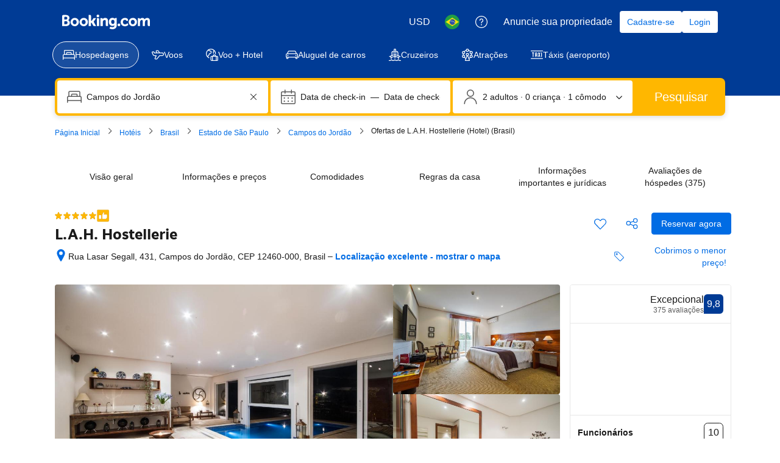

--- FILE ---
content_type: text/html; charset=UTF-8
request_url: https://www.booking.com/hotel/br/l-a-h-hostellerie.pt-br.html
body_size: 1821
content:
<!DOCTYPE html>
<html lang="en">
<head>
    <meta charset="utf-8">
    <meta name="viewport" content="width=device-width, initial-scale=1">
    <title></title>
    <style>
        body {
            font-family: "Arial";
        }
    </style>
    <script type="text/javascript">
    window.awsWafCookieDomainList = ['booking.com'];
    window.gokuProps = {
"key":"AQIDAHjcYu/GjX+QlghicBgQ/7bFaQZ+m5FKCMDnO+vTbNg96AHzOpaJdCT16BNTHHOlBrRcAAAAfjB8BgkqhkiG9w0BBwagbzBtAgEAMGgGCSqGSIb3DQEHATAeBglghkgBZQMEAS4wEQQME93hLjFno3N6GTj9AgEQgDt/iV7X9Hdzof9EfVmH2hm5ve21Uzi52f21MPofygpjydkfDxvTMDpVtHV/BR549NavJWgn0JGR+3yffA==",
          "iv":"A6x+RQH7ywAADxbo",
          "context":"DOBaKaoxA+7a5i/TQ4yqeTxiHRYp3O7GDl1Qn+5nMNXbv28bZrCVSG4fpb4Xdxk7cUJq1A40sTNVnrVX8myAzLKOrwHwXxJNMyvSu/rLx9Gk5FmTMcy4sg4LTXPnBek9C9D5i6J3buByfIgZZPfR0sNPtPE06QuCeU9wq6uWsQ+v3kQ0Rlc0VqJzSR65nM2TTvHB9eimQtPQIqR8Wz22gwhVSRNB9vij8suhJQswb89MLSCyH7K5LTslEFgxbUnEQ2az+YnIUEkPUQli/3AkB3TH84XfK11VPEVeu8DMZ2otYusi3JveSJzoKDUxijeG6vyKYJNAx4gJKUjqyKry6LeDFqN2rHQBfgKhtrKJXksUzhzaKhdflQ=="
};
    </script>
    <script src="https://d8c14d4960ca.337f8b16.us-east-2.token.awswaf.com/d8c14d4960ca/a18a4859af9c/f81f84a03d17/challenge.js"></script>
</head>
<body>
    <div id="challenge-container"></div>
    <script type="text/javascript">
        AwsWafIntegration.saveReferrer();
        AwsWafIntegration.checkForceRefresh().then((forceRefresh) => {
            if (forceRefresh) {
                AwsWafIntegration.forceRefreshToken().then(() => {
                    window.location.reload(true);
                });
            } else {
                AwsWafIntegration.getToken().then(() => {
                    window.location.reload(true);
                });
            }
        });
    </script>
    <noscript>
        <h1>JavaScript is disabled</h1>
        In order to continue, we need to verify that you're not a robot.
        This requires JavaScript. Enable JavaScript and then reload the page.
    </noscript>
</body>
</html>

--- FILE ---
content_type: text/javascript
request_url: https://cf.bstatic.com/psb/capla/static/js/232069f7.2df43da3.chunk.js
body_size: 3657
content:
"use strict";(self["b-property-web-property-page__LOADABLE_LOADED_CHUNKS__"]=self["b-property-web-property-page__LOADABLE_LOADED_CHUNKS__"]||[]).push([["232069f7","9352ae19"],{"5b81684f":(e,t,E)=>{E.d(t,{EL:()=>i,Z2:()=>T,Z4:()=>r,le:()=>_,s7:()=>a});var n=E("017725b3");let _=function(e){return e[e.APARTMENT=201]="APARTMENT",e[e.GUEST_ACCOMMODATION=202]="GUEST_ACCOMMODATION",e[e.HOSTEL=203]="HOSTEL",e[e.HOTEL=204]="HOTEL",e[e.MOTEL=205]="MOTEL",e[e.RESORT=206]="RESORT",e[e.RESIDENCE=207]="RESIDENCE",e[e.BED_AND_BREAKFAST=208]="BED_AND_BREAKFAST",e[e.RYOKAN=209]="RYOKAN",e[e.FARM_STAY=210]="FARM_STAY",e[e.HOLIDAY_PARK=212]="HOLIDAY_PARK",e[e.VILLA=213]="VILLA",e[e.CAMPING=214]="CAMPING",e[e.BOAT=215]="BOAT",e[e.GUEST_HOUSE=216]="GUEST_HOUSE",e[e.UNCERTAIN=217]="UNCERTAIN",e[e.INN=218]="INN",e[e.APART_HOTEL=219]="APART_HOTEL",e[e.HOLIDAY_HOME=220]="HOLIDAY_HOME",e[e.LODGE=221]="LODGE",e[e.HOMESTAY=222]="HOMESTAY",e[e.COUNTRY_HOUSE=223]="COUNTRY_HOUSE",e[e.TENTED_CAMP=224]="TENTED_CAMP",e[e.CAPSULE_HOTEL=225]="CAPSULE_HOTEL",e[e.LOVE_HOTEL=226]="LOVE_HOTEL",e[e.RIAD=227]="RIAD",e[e.CHALET=228]="CHALET",e[e.CONDO=229]="CONDO",e[e.COTTAGE=230]="COTTAGE",e[e.JAPANESE_STYLE_BUSINESS_HOTEL=231]="JAPANESE_STYLE_BUSINESS_HOTEL",e[e.GITE=232]="GITE",e[e.SANATORIUM=233]="SANATORIUM",e[e.CRUISE=234]="CRUISE",e[e.STUDENT_ACCOMMODATION=235]="STUDENT_ACCOMMODATION",e}({});const a={[n.leS.APARTHOTEL]:_.APART_HOTEL,[n.leS.APARTMENT]:_.APARTMENT,[n.leS.BED_AND_BREAKFAST]:_.BED_AND_BREAKFAST,[n.leS.BOAT]:_.BOAT,[n.leS.CAMPING]:_.CAMPING,[n.leS.CAPSULE_HOTEL]:_.CAPSULE_HOTEL,[n.leS.CHALET]:_.CHALET,[n.leS.CONDO]:_.CONDO,[n.leS.COTTAGE]:_.COTTAGE,[n.leS.COUNTRY_HOUSE]:_.COUNTRY_HOUSE,[n.leS.CRUISE]:_.CRUISE,[n.leS.FARM_STAY]:_.FARM_STAY,[n.leS.GITE]:_.GITE,[n.leS.GUEST_ACCOMMODATION]:_.GUEST_ACCOMMODATION,[n.leS.GUEST_HOUSE]:_.GUEST_HOUSE,[n.leS.HOLIDAY_HOME]:_.HOLIDAY_HOME,[n.leS.HOLIDAY_PARK]:_.HOLIDAY_PARK,[n.leS.HOMESTAY]:_.HOMESTAY,[n.leS.HOSTEL]:_.HOSTEL,[n.leS.HOTEL]:_.HOTEL,[n.leS.INN]:_.INN,[n.leS.JAPANESE_STYLE_BUSINESS_HOTEL]:_.JAPANESE_STYLE_BUSINESS_HOTEL,[n.leS.LODGE]:_.LODGE,[n.leS.LOVE_HOTEL]:_.LOVE_HOTEL,[n.leS.MOTEL]:_.MOTEL,[n.leS.NO_ACCOMMODATION_TYPE]:_.UNCERTAIN,[n.leS.RESIDENCE]:_.RESIDENCE,[n.leS.RESORT]:_.RESORT,[n.leS.RIAD]:_.RIAD,[n.leS.RYOKAN]:_.RYOKAN,[n.leS.SANATORIUM]:_.SANATORIUM,[n.leS.STUDENT_ACCOMMODATION]:_.STUDENT_ACCOMMODATION,[n.leS.TENTED_CAMP]:_.TENTED_CAMP,[n.leS.UNCERTAIN]:_.UNCERTAIN,[n.leS.VILLA]:_.VILLA},r=[_.APARTMENT,_.VILLA,_.APART_HOTEL,_.HOLIDAY_HOME,_.CHALET,_.CONDO,_.COTTAGE,_.GITE],i=[_.BED_AND_BREAKFAST,_.RYOKAN,_.FARM_STAY,_.HOLIDAY_PARK,_.CAMPING,_.BOAT,_.GUEST_HOUSE,_.HOMESTAY,_.COUNTRY_HOUSE,_.TENTED_CAMP,_.RIAD],T=[...r,...i]},"43bedd84":(e,t,E)=>{E.d(t,{p:()=>n});const n="Booking.com"},"017725b3":(e,t,E)=>{E.d(t,{kf0:()=>i,kz4:()=>_,leS:()=>n,rP5:()=>a,whx:()=>r,xOh:()=>T});let n=function(e){return e.APARTHOTEL="APARTHOTEL",e.APARTMENT="APARTMENT",e.BED_AND_BREAKFAST="BED_AND_BREAKFAST",e.BOAT="BOAT",e.CAMPING="CAMPING",e.CAPSULE_HOTEL="CAPSULE_HOTEL",e.CHALET="CHALET",e.CONDO="CONDO",e.COTTAGE="COTTAGE",e.COUNTRY_HOUSE="COUNTRY_HOUSE",e.CRUISE="CRUISE",e.FARM_STAY="FARM_STAY",e.GITE="GITE",e.GUEST_ACCOMMODATION="GUEST_ACCOMMODATION",e.GUEST_HOUSE="GUEST_HOUSE",e.HOLIDAY_HOME="HOLIDAY_HOME",e.HOLIDAY_PARK="HOLIDAY_PARK",e.HOMESTAY="HOMESTAY",e.HOSTEL="HOSTEL",e.HOTEL="HOTEL",e.INN="INN",e.JAPANESE_STYLE_BUSINESS_HOTEL="JAPANESE_STYLE_BUSINESS_HOTEL",e.LODGE="LODGE",e.LOVE_HOTEL="LOVE_HOTEL",e.MOTEL="MOTEL",e.NO_ACCOMMODATION_TYPE="NO_ACCOMMODATION_TYPE",e.RESIDENCE="RESIDENCE",e.RESORT="RESORT",e.RIAD="RIAD",e.RYOKAN="RYOKAN",e.SANATORIUM="SANATORIUM",e.STUDENT_ACCOMMODATION="STUDENT_ACCOMMODATION",e.TENTED_CAMP="TENTED_CAMP",e.UNCERTAIN="UNCERTAIN",e.VILLA="VILLA",e}({}),_=function(e){return e.property="property",e.room="room",e}({}),a=function(e){return e.AUTOCOMPLETE_DROPDOWN="AUTOCOMPLETE_DROPDOWN",e.BUTTON="BUTTON",e.CHECKBOX="CHECKBOX",e.CHIP="CHIP",e.COMPOUND="COMPOUND",e.NESTED="NESTED",e.SLIDER="SLIDER",e.STEPPER="STEPPER",e.SWITCH="SWITCH",e.TEXTBOX="TEXTBOX",e}({}),r=function(e){return e.AT="AT",e.BE="BE",e.BG="BG",e.CY="CY",e.CZ="CZ",e.DE="DE",e.DK="DK",e.EE="EE",e.ES="ES",e.FI="FI",e.FR="FR",e.GR="GR",e.HR="HR",e.HU="HU",e.IE="IE",e.IT="IT",e.LT="LT",e.LU="LU",e.LV="LV",e.MT="MT",e.NL="NL",e.PL="PL",e.PT="PT",e.RO="RO",e.SE="SE",e.SI="SI",e.SK="SK",e}({}),i=function(e){return e.FastestNonWalking="FastestNonWalking",e.ShortestDistance="ShortestDistance",e.WalkingWithinReasonableTime="WalkingWithinReasonableTime",e}({}),T=function(e){return e.GREY_BG_DEFAULT_BORDER_MEDIA_ALT_BADGE="GREY_BG_DEFAULT_BORDER_MEDIA_ALT_BADGE",e.WHITE_BG_ALT_BORDER_OUTLINE_BADGE="WHITE_BG_ALT_BORDER_OUTLINE_BADGE",e}({})},"0aab2f4b":(e,t,E)=>{E.r(t),E.d(t,{PropertyReviewGuidelinesContent:()=>C,default:()=>R});var n=E("ead71eb0"),_=E.n(n),a=E("43bedd84"),r=E("0c68dce6"),i=E("942331c9"),T=E("6222292b");const l="b761199210",s="bbd1400327",A="f8bfbe211c",O=e=>{let{triggerText:t,sheetTitle:E,sheetContent:a,isMdot:O,disclaimer:o,ariaLabelOpenSheet:S="Open sheet",ariaLabelCloseSheet:c="Close sheet",onOpenSheet:d,onCloseSheet:N}=e;const[L,u]=(0,n.useState)(!1),C=_().createElement(T.Link,{attributes:{"aria-description":S,"data-testid":"review-guidelines-trigger"},className:`${s} ${O?"":A}`,onClick:()=>{u(!0),d&&d()}},_().createElement(_().Fragment,null,t,!O&&_().createElement(T.Icon,{size:"smaller",svg:_().createElement(r.default,null)}))),R=_().createElement(T.SheetContainer,{position:"center",closeAriaLabel:c,ariaLabel:E,title:E,active:L,onCloseTrigger:()=>{u(!1),N&&N()},closeAttributes:{"data-testid":"closeSheet"},attributes:{"data-testid":"review-guidelines-sheet"}},a);return _().createElement(_().Fragment,null,O?_().createElement(T.Card,{className:l},_().createElement(T.Icon,{color:"constructive",size:"large",svg:_().createElement(i.default,null)}),_().createElement(T.Text,{variant:"body_2"},o," ",C)):C,R)};var o=E("af1e2b38"),S=E("28dbd132"),c=E("abab1afe"),d=E("c44dcb0c"),N=E("84bc078e"),L=E("d16c4768");const u="eb81fe1145",C=()=>{const e=(0,d.useI18n)();return _().createElement(T.Container,{mixin:{padding:0}},_().createElement(T.Stack,{gap:5},_().createElement(T.Stack,{gap:1},_().createElement(T.Text,{variant:"body_2"},e.trans((0,c.t)("ugcx_review_guidelines_new_body1"))),_().createElement(T.Text,{variant:"body_2"},e.trans((0,c.t)("ugcx_review_guidelines_new_body2"))),_().createElement(T.Text,{variant:"body_2"},e.trans((0,c.t)("ugcx_review_guidelines_new_body3"))),_().createElement(T.Text,{variant:"body_2"},e.trans((0,c.t)("ugcx_review_guidelines_new_body4"))),_().createElement(T.Text,{variant:"body_2"},e.trans((0,c.t)("ugcx_review_guidelines_new_body5"))),_().createElement(T.List,{variant:"unordered",rowSpacing:"small"},e.trans((0,c.t)("ugcx_review_guidelines_new_bullet1")),e.trans((0,c.t)("ugcx_review_guidelines_new_bullet2")),e.trans((0,c.t)("ugcx_review_guidelines_new_bullet3")),e.trans((0,c.t)("ugcx_review_guidelines_new_bullet4",{variables:{b_companyname:a.p}})),e.trans((0,c.t)("ugcx_review_guidelines_new_bullet5")),e.trans((0,c.t)("ugcx_review_guidelines_new_bullet6")),e.trans((0,c.t)("ugcx_review_guidelines_new_bullet7")),e.trans((0,c.t)("ugcx_review_guidelines_new_bullet8")),e.trans((0,c.t)("ugcx_review_guidelines_new_bullet9",{variables:{start_link:"",end_link:""}}))),_().createElement(T.Text,{variant:"body_2"},e.trans((0,c.t)("ugcx_review_guidelines_new_body6"))),_().createElement(T.Text,{variant:"body_2"},e.trans((0,c.t)("ugcx_review_guidelines_new_body7",{variables:{b_companyname:a.p}}))),_().createElement(T.Text,{variant:"body_2"},e.trans((0,c.t)("ugcx_review_guidelines_new_body8"))),_().createElement(T.Text,{variant:"body_2"},e.trans((0,c.t)("ugcx_review_guidelines_new_body9")))),_().createElement("div",null,_().createElement(T.Title,{tagName:"h3",title:_().createElement(d.Trans,{tag:"reviews_ugc_vision_principles_update_8",variables:{start_style:"<0>",end_style:"</0>"},components:["b"]})}),_().createElement(T.Stack,{gap:1},_().createElement(T.Text,{variant:"body_2"},e.trans((0,c.t)("reviews_ugc_vision_principles_update_9",{variables:{b_companyname:a.p}}))),_().createElement(T.Text,{variant:"body_2"},_().createElement(d.Trans,{tag:"reviews_ugc_vision_principles_update_10",variables:{b_companyname:a.p,start_style:"<0>",end_style:"</0>"},components:["b"]})),_().createElement(T.Text,{variant:"body_2"},_().createElement(d.Trans,{tag:"reviews_ugc_vision_principles_update_11",variables:{start_style:"<0>",end_style:"</0>"},components:["b"]})),_().createElement(T.Text,{variant:"body_2"},_().createElement(d.Trans,{tag:"reviews_ugc_vision_principles_update_12",variables:{b_companyname:a.p,start_style:"<0>",end_style:"</0>"},components:["b"]})),_().createElement(T.Text,{variant:"body_2"},_().createElement(d.Trans,{tag:"reviews_ugc_vision_principles_update_13_new",variables:{start_bold:"<0>",end_bold:"</0>"},components:["b"]})),_().createElement(T.Text,{variant:"body_2"},_().createElement(d.Trans,{tag:"reviews_ugc_vision_principles_update_13_new1",variables:{start_bold:"<0>",end_bold:"</0>"},components:["b"]})),_().createElement(T.Text,{variant:"body_2"},_().createElement(d.Trans,{tag:"reviews_ugc_vision_principles_update_14",variables:{b_companyname:a.p,start_style:"<0>",end_style:"</0>"},components:["b"]})),_().createElement(T.Text,{variant:"body_2"},e.trans((0,c.t)("reviews_ugc_vision_principles_update_5_b"))))),_().createElement("div",null,_().createElement(T.Title,{tagName:"h3",title:e.trans((0,c.t)("ugc_reviews_disclaimer_translations_header"))}),_().createElement(T.Text,{variant:"body_2"},e.trans((0,c.t)("ugc_reviews_disclaimer_translations"))))))},R=()=>{const e=(0,d.useI18n)(),{isMDOT:t}=(0,o.Z6)(),E=(0,L.Z)(),r=(0,S.trackExperiment)(N.gR);(0,n.useEffect)((()=>{(0,N.w3)(N.gR,E)}),[E]);const i=[null,(0,c.t)("ugcd_rb_real_review_v1"),(0,c.t)("ugcd_rb_real_review_v2"),(0,c.t)("ugcd_rb_real_review_v3")],T=(0,c.t)("mdot_ugc_review_guidelines_entry_point"),l=i[r]??(0,c.t)("ugcx_reviewlist_tagline_legal3"),s=e.trans(t?T:l),A=t?e.trans((0,c.t)("guest_reviews_disclaimer",{variables:{b_companyname:a.p}})):"",R=e.trans((0,c.t)("a11y_ugc_web_mdot_guidelines_open")),I=e.trans((0,c.t)("a11y_ugc_web_mdot_guidelines_close")),b=e.trans((0,c.t)("ugcx_review_guidelines_new_header"));return _().createElement("div",{className:t?u:""},_().createElement(O,{isMdot:t,triggerText:s,sheetTitle:b,sheetContent:_().createElement(C,null),ariaLabelOpenSheet:R,ariaLabelCloseSheet:I,disclaimer:A}))}},"84bc078e":(e,t,E)=>{E.d(t,{F:()=>A,Kl:()=>s,NT:()=>T,e9:()=>c,fO:()=>S,gR:()=>O,kj:()=>d,od:()=>l,w0:()=>o,w3:()=>N});var n=E("dc6d28ff"),_=E("28dbd132"),a=E("e2e00a7c"),r=E("a8619b3d"),i=E("1050c5b4");const T=_.exp`adUAVGHQSYeJcOcELeNPQJNDYBC`,l=_.exp`adUAVGHQFZBcaGbZEScXQOVWe`,s=_.exp`adUAVGHYYfPNFZFJIJUZAURAfPVT`,A=_.exp`adUAVGHYYfPNLdcDEbUFAYTZTEeNGTOC`,O=_.exp`adUAVGZWNZdUJSeJHWEBdeFANKBYfBRe`,o=()=>(0,_.trackExperiment)(T)>0,S=()=>(0,_.trackExperiment)(l)>0,c=()=>(0,_.trackExperiment)(s)>0,d=()=>(0,_.trackExperiment)(A)>0,N=(e,t)=>{const E=(0,n.getRequestContext)().isRobotRequest()??!1,{isBookingHome19Property:T,isChainProperty:l,isUSVisitors:s}=(0,a.Z)(t),A=(0,r.K0)(),O=(0,i.R8)({...A,isBusinessBooker:!1});E||((0,_.trackExperimentStage)(e,1),l?(0,_.trackExperimentStage)(e,2):T?(0,_.trackExperimentStage)(e,4):(0,_.trackExperimentStage)(e,3),O===i.YA.FAMILY&&(0,_.trackExperimentStage)(e,5),s&&(0,_.trackExperimentStage)(e,6))}},e2e00a7c:(e,t,E)=>{E.d(t,{Z:()=>i});var n=E("5b81684f"),_=E("dc6d28ff"),a=E("a8619b3d"),r=E("1050c5b4");const i=e=>{var t,E;const{searchConfig:i}=(0,a.UH)(),T=(0,r.R8)({...i,isBusinessBooker:!1})===r.YA.FAMILY,{basicPropertyData:l,bookingHomeFlags:s}=(null===e||void 0===e?void 0:e.propertyFullExtended)||{},A=null===l||void 0===l?void 0:l.accommodationTypeId,O="us"===(0,_.getRequestContext)().getVisitorCountry(),o=Boolean(null===e||void 0===e||null===(t=e.propertyDetails)||void 0===t||null===(t=t.chainIds)||void 0===t?void 0:t.length),S=A===n.le.HOSTEL,c=Boolean(null===s||void 0===s?void 0:s.isBH8),d=c||Boolean(A&&n.EL.includes(A));return{isBooked:(null===e||void 0===e||null===(E=e.propertyDetails)||void 0===E||null===(E=E.propertyPageFlags)||void 0===E?void 0:E.isPropertyBooked)??!1,isFamily:T,isUSVisitors:O,isChainProperty:o,isHostelProperty:S,isBookingHomeProperty:c,isBookingHome19Property:d}}},"942331c9":(e,t,E)=>{E.r(t),E.d(t,{default:()=>_});var n=E("ead71eb0");const _=function(){return n.createElement("svg",{xmlns:"http://www.w3.org/2000/svg",viewBox:"0 0 128 128",width:"50px"},n.createElement("path",{d:"M115.2 35.5a8 8 0 1 1-8-8 8 8 0 0 1 8 8m-55.3 69a4 4 0 0 0 2.91-1.58l33.91-45.07a4 4 0 1 0-6.38-4.8L59.19 94.43 29.62 65A4 4 0 1 0 24 70.62l32.8 32.71a4 4 0 0 0 2.82 1.16z"}))}}}]);
//# sourceMappingURL=https://istatic.booking.com/internal-static/capla/static/js/232069f7.2df43da3.chunk.js.map